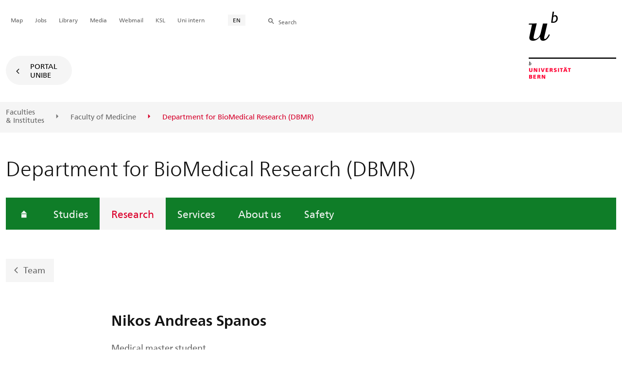

--- FILE ---
content_type: text/html; charset=utf-8
request_url: https://www.dbmr.unibe.ch/research/personenpool_programs_and_indie_groups/systems_biomedicine_of_cellular_development_and_signaling_in_health_and_disease/ganal_vonarburg_lab/spanos_nikos_andreas/index_eng.html
body_size: 27801
content:

	
	
		

		
<!doctype html>
<html xml:lang="en" lang="en" prefix="og: http://ogp.me/ns#" xmlns="http://www.w3.org/1999/xhtml">
<head>
	<base href="//www.dbmr.unibe.ch/research/personenpool_programs_and_indie_groups/systems_biomedicine_of_cellular_development_and_signaling_in_health_and_disease/ganal_vonarburg_lab/spanos_nikos_andreas/index_eng.html" />
	<meta charset="utf-8" />
	
					

    

    

    

    
        
        <title>Research:  Nikos Andreas Spanos - Department for BioMedical Research (DBMR)</title>
        
        
        
    


				
	<meta name="viewport" content="width=device-width, initial-scale=1" />
	
					
    <meta http-equiv="content-type" content="text/html; charset=utf-8"/>
    <meta http-equiv="X-UA-Compatible" content="IE=edge"/>
    <meta name="twitter:card" content="summary_large_image" />
    <meta name="twitter:site" content="@unibern" />
    <meta name="DC.Title" content=" Nikos Andreas Spanos"/>
    <meta property="og:title" content=" Nikos Andreas Spanos"/>
    <meta name="DC.Title.Alt" content="Spanos, Nikos Andreas" />
    <meta property="og:url" content="https://www.dbmr.unibe.ch/research/personenpool_programs_and_indie_groups/systems_biomedicine_of_cellular_development_and_signaling_in_health_and_disease/ganal_vonarburg_lab/spanos_nikos_andreas/index_eng.html" />
    <meta property="og:type" content="website" />
    
    
    <meta name="DC.Date" content="2025/03/06" />
    <meta name="DC.Format" content="text/html" />
    <meta name="DC.Language" content="eng" />
    <meta name="DC.Description" content="" />
    <meta name="description" content="" />
    <meta property="og:description" content="" />

    <meta property="og:site_name" content="Department for BioMedical Research (DBMR)" />
    
    
    
    
     <meta name="category" content="inhalt" />
    <meta name="access" content="extern" />
    
         
         
         
         
         
         
         
         
         
         <meta name="breadcrumb" content="['Universität Bern', 'Portal', 'Faculty of Medicine', 'Department of Clinical Research (DCR)', 'Department for BioMedical Research (DBMR)', 'Research', 'Personenpool Programs and Indie groups', 'Systems biomedicine of cellular development and signaling in health and disease', 'Ganal-Vonarburg Lab', ' Nikos Andreas Spanos']" />
       

				
	<link rel="stylesheet" href="/assets/css/main.min.css" />
	<link rel="stylesheet" media="all" href="https://www.dbmr.unibe.ch/unibe_theme_portal_2022/css/web.css" />
	<link rel="stylesheet" media="all" href="https://www.dbmr.unibe.ch/content/metaobj_manager/ZMSDataTable.datatables.min.css" />
	<script src="/assets/js/head.js"></script>
	<script>
		//**********
		//* $ZMI: Register functions to be executed on document.ready
		//*********
		ZMI = function() { this.readyFn = []};
		ZMI.prototype.registerReady = function(fn) {this.readyFn.push(fn)};
		ZMI.prototype.runReady = function() {while (this.readyFn.length > 0) this.readyFn.pop()()};
		$ZMI = new ZMI();
		//**********
		//* $: Register
		//*********
		if (typeof $ == "undefined") {
			$ = function(arg0, arg1) {
				if (typeof arg0 == "function") {
					$ZMI.registerReady(arg0);
				}
			}
		}
	</script>
	
			<script type="text/javascript">
			//<!-- etracker tracklet 5.0
				var et_pagename = "Faculty of Medicine/Department of Clinical Research (DCR)/Department for BioMedical Research (DBMR)/Research/Personenpool Programs and Indie groups/Systems biomedicine of cellular development and signaling in health and disease/Ganal-Vonarburg Lab/ Nikos Andreas Spanos";
				var et_url = "https://www.dbmr.unibe.ch/research/personenpool_programs_and_indie_groups/systems_biomedicine_of_cellular_development_and_signaling_in_health_and_disease/ganal_vonarburg_lab/spanos_nikos_andreas/index_eng.html";
				var et_areas = "Department for BioMedical Research (DBMR)/Research";
				var et_domain = "www.dbmr.unibe.ch";
				var et_securecode = "0hsZSE";
			//-->
			</script>
			<script id="_etLoader" 
				type="text/javascript" charset="UTF-8" data-block-cookies="true" 
				data-secure-code="0hsZSE" 
				src="https://code.etracker.com/code/e.js" async>
			</script>
		
</head>

<body class="skin-color-green client-dept_bmr person Institut" id="e1518363" data-mainnavsection="oe">
	<div class="wrapper">
		<header>
			
					

<div class="container">
	<a href="https://www.unibe.ch/index_eng.html" title="Startseite Portal Universität Bern" ><img class="site-logo" src="/assets/media/image/logo_unibern@2x.png" alt="Universität Bern" /></a>
	
	<hr />

	
	<nav class="nav-skip">
		<ul>
			<li><a id="homelink" accesskey="0" href="https://www.dbmr.unibe.ch/index_eng.html" >Homepage</a></li>
			<li><a accesskey="1" href="#nav-main">Menu</a></li>
			<li><a accesskey="2" href="#content">Inhalt</a></li>
			<li><a accesskey="3" href="#address">Kontakt</a></li>
			<li><a accesskey="5" href="#site-search">Suche</a></li>
			<li><a accesskey="6" href="#nav-lang">Sprachwahl</a></li>
			<li><a accesskey="7" href="#nav-service">Wichtige Seiten</a></li>
		</ul>
	</nav>

	<hr />
</div>


				
			
					

<nav id="nav-main" class="nav-main">

	<div class="container">
		
		<div id="site-switch" class="site-switch skin-goto-portal visible-lg">
			<a href="https://www.dbmr.unibe.ch/index_eng.html">Portal<br /> UniBE</a>
		</div>
	</div>

	
	<div id="nav-org" class="nav-org container-fluid skin-bg-gray">
		<div class="container">
			<ul>
				
						<li><a href="https://www.unibe.ch/facultiesinstitutes/index_eng.html">Faculties <br />& Institutes</a></li>
						<li><a href="https://www.medizin.unibe.ch/index_eng.html">Faculty of Medicine</a></li>
						
				
						
						
						<li class="active"><span>Department for BioMedical Research (DBMR)</span></li>
				
			</ul>

		<div class="oe-nav-mobile">
			<div class="oe-container-mobile">
				<div class="oe-item">
					<a href="https://www.unibe.ch/facultiesinstitutes/index_eng.html">Faculties &#8203;& Institutes</a>
				</div>
				
					<div class="oe-item">
						<a href="https://www.medizin.unibe.ch/index_eng.html">Faculty of Medicine</a>
					</div>
					
				
					
					<div class="oe-item active">
						<span>Department for BioMedical Research (DBMR)</span>
					</div>
				
			</div>
		</div>
	</div>
</nav>

				
		</header>

		
					
<div class="container-fluid">
	<div class="container">

		
		
			<h2 class="area-title">Department for BioMedical Research (DBMR)</h2>
			
		

		
		<nav class="nav-sub nav-main-mobile">

			<div class="hidden-lg mobile-menu">
				<a href="#">Menu<span class="sr-only"> öffnen</span></a>
			</div>
			<div class="view-container">
				<div class="overall">
					<div class="top-info">
						<ul>
							<li class="menu-close"><a href="#">Menu<span class="sr-only"> schliessen</span></a></li>
							<li class="back-info"><a href="https://www.dbmr.unibe.ch/index_eng.html">Department for BioMedical Research (DBMR)</a></li>
							<li class="toplevel-info"><a href="https://www.dbmr.unibe.ch/research/index_eng.html">Research</a></li>
						</ul>
					</div>
					<div class="mega-pd">
<ul class="level-1">
	<li class="home"><a href="https://www.dbmr.unibe.ch/index_eng.html"><span>Homepage</span></a></li>
	<li><a href="https://www.dbmr.unibe.ch/studies/index_eng.html">Studies</a></li>
	<li><a href="https://www.dbmr.unibe.ch/research/index_eng.html" class="active ">Research</a></li>
	<li><a href="https://www.dbmr.unibe.ch/services/index_eng.html">Services</a></li>
	<li><a href="https://www.dbmr.unibe.ch/about_us/index_eng.html">About us</a></li>
	<li><a href="http://www.safety.dbmr.unibe.ch/">Safety</a></li>
</ul></div>
				</div>
			</div>

			
			<div class="site-switch skin-goto-portal hidden-lg">
				<a href="https://www.dbmr.unibe.ch/index_eng.html">Portal<br /> UniBE</a>
			</div>

			
			
  
  
    <div class="site-search hidden-lg">
      <a href="#"><span class="hidden-xs hidden-sm">Search</span></a>
      <div class="site-search-flyout">
        <form id="site-search-mobile" method="get" action="https://www.suche.unibe.ch/index_en.php" data-opensearch_url="https://www.unibe.ch/search/index_eng.html">
          <label for="form-site-search-mobile" class="sr-only">Search</label>
          <input id="form-site-search-mobile" type="text" name="eingabe" class="form-control" />
          <button class="btn">Search</button>
        </form>
      </div>
    </div>
  
  


		</nav>

		
			
			<a class="back-button" href="https://www.dbmr.unibe.ch/research/research_programs/ganal_vonarburg_lab/team/index_eng.html">Team</a>
    <script>
      $ZMI.registerReady(function() {
        var hostname = window.location.hostname;
        var referrer = document.referrer;
        var backbtn  = $(".back-button");
        var href= window.location.href;
        var stud_url_ger = 'studienprogramme';
        var stud_url_eng = 'study_programs';
        var stud_url_eng2 = 'degree_programs';
        var stud_lab_ger = 'Studienprogramme';
        var stud_lab_eng = 'Study programs';
        var stud_lab_eng2 = 'Degree Programs';
        var unibe_hosts = ['localhost','unibe.ch'];
        if (backbtn.length != 0) {
          if (referrer.indexOf(unibe_hosts[0])>0 ||referrer.indexOf(unibe_hosts[1])>0) {
            if (referrer.search(stud_url_ger + '/index_ger.html') > 0) {
              // Fall 2a: Besucher kommt von Unibe-Studienprogramme; kommt von Sprache 'ger'
              backbtn.attr('href',referrer);
              backbtn.text(stud_lab_ger);
            }
            else if (referrer.search(stud_url_eng + '/index_eng.html') > 0) {
              // Fall 2b: Besucher kommt von 'Study programs'
              backbtn.attr('href',referrer);
              backbtn.text(stud_lab_eng);
            }
            else if (referrer.search(stud_url_eng2 + '/index_eng.html') > 0) {
              // Fall 2b: Besucher kommt von 'Degree Programs'
              backbtn.attr('href',referrer);
              backbtn.text(stud_lab_eng2);
            }
            else if (referrer.search('index_ger.html') > 0 && href.indexOf(stud_url_ger) > 0) {
              // Fall 3a: kommt von Unibe mit Sprache 'ger', aber nicht von 'studienprogramme',
              //          befindet sich aktuell jedoch in 'studienprogramme'
              backbtn.attr('href', href.split(stud_url_ger)[0] + stud_url_ger +'/index_ger.html');
              backbtn.text(stud_lab_ger);
            }
            else if (referrer.search('index_eng.html') > 0 && href.indexOf(stud_url_eng) > 0) {
              // Fall 3b: kommt von Unibe mit Sprache 'eng', aber nicht von 'study_programs',
              //          befindet sich aktuell jedoch in 'study_programs'
              backbtn.attr('href', href.split(stud_url_eng)[0] + stud_url_eng +'/index_eng.html');
              backbtn.text(stud_lab_eng);
            }
          }
          else {
            if (href.search(stud_url_ger) > 0) {
              // Fall 1a: Besucher kommt ausserhalb von unibe.ch'; Studienprogramme 'ger' wurde besucht
              backbtn.attr('href', href.split(stud_url_ger)[0] + stud_url_ger +'/index_ger.html');
              backbtn.text(stud_lab_ger);
            }
            if (href.search(stud_url_eng) > 0) {
              // Fall 1b 'Besucher kommt ausserhalb von unibe.ch'; Studienprogramme 'eng' wurde besucht
              backbtn.attr('href', href.split(stud_url_eng)[0] + stud_url_eng +'/index_eng.html');
              backbtn.text(stud_lab_eng);
            }
          }
        }
      });
    </script>
  
		
	</div>
</div>

				
		
					
	
	

<section class="page-content">
	<main id="content" role="main">
		
		<div class="container-fluid">
				<div class="container">
					
<article class="team-detail" itemscope="" itemtype="http://schema.org/Person">
<div class="row skin-gutter-wide">
	
	<div class="col-lg-8 col-lg-offset-2 col-md-10 col-md-offset-1">
		<h1 itemprop="name"> Nikos Andreas Spanos</h1>
                <p itemprop="jobTitle">Medical master student</p>
		
	</div>
	<div class="col-lg-8 col-lg-offset-2 col-md-10 col-md-offset-1">
		<dl class="dl-horizontal dl-lined">
			
			
			
			
				<dt>E-Mail</dt>
				<dd>
                    <a href="javascript:void(location.href='mailto:'+String.fromCharCode(110,105,107,111,115,46,115,112,97,110,111,115,64,115,116,117,100,101,110,116,115,46,117,110,105,98,101,46,99,104))" itemprop="email">&#x6e;i&#x6b;&#111;&#x73;&#x2e;&#x73;&#x70;&#97;n&#111;&#x73;&#x40;&#x73;&#116;&#117;&#100;&#101;&#x6e;ts.u&#x6e;&#x69;&#98;&#101;.&#x63;&#x68;</a>
				</dd>
			
			
			
				<dt>Office</dt>
				<dd>Mur35 G805</dd>
			
			
				<dt>Postal Address</dt>
				<dd itemprop="worksFor">Murtenstrasse 35<br />
CH-3008 Bern</dd>
			
			
			
			
			
			
		</dl>
	</div>
</div>
</article>
    



			</div>
		</div>
	</main>
</section>




<section class="newscontainer_home" arial-label="News und Veranstaltungen" title="News and Events">
	
	
</section>


<div class="container service-footer-container">
	<div class="service-footer">
		<ul>
			<li><a href="#" class="icon-share no-border share-popover" data-original-title="" title="">Share</a>
				<div id="popover-service-footer">
					<ul>
						<li><a href="https://www.facebook.com/sharer/sharer.php?u=https://www.dbmr.unibe.ch/research/personenpool_programs_and_indie_groups/systems_biomedicine_of_cellular_development_and_signaling_in_health_and_disease/ganal_vonarburg_lab/spanos_nikos_andreas" class="icon-facebook no-border" target="_blank">Facebook</a></li>
						<li><a href="mailto:?body=https://www.dbmr.unibe.ch/research/personenpool_programs_and_indie_groups/systems_biomedicine_of_cellular_development_and_signaling_in_health_and_disease/ganal_vonarburg_lab/spanos_nikos_andreas" class="icon-mail no-border">E-Mail</a></li>
						<li><a href="https://www.linkedin.com/shareArticle?mini=true&amp;url=https://www.dbmr.unibe.ch/research/personenpool_programs_and_indie_groups/systems_biomedicine_of_cellular_development_and_signaling_in_health_and_disease/ganal_vonarburg_lab/spanos_nikos_andreas" class="icon-share no-border no-border" target="_blank">LinkedIn</a></li>
					</ul>
					<a class="popover-close icon-close fas fa-close"></a>
				</div>
			</li>
			<li><a href="#" class="icon-print fas fa-print">Print</a></li>
		</ul>
	</div>
</div>



					
				

		
					
	<nav class="breadcrumb container-fluid">
		<div class="container">
			<h2>You are here</h2>
			<ul>
				
					<li><a href="https://www.dbmr.unibe.ch/index_eng.html">Department for BioMedical Research (DBMR)</a></li>
					
				
					<li><a href="https://www.dbmr.unibe.ch/research/index_eng.html">Research</a></li>
					
				
					<li><a href="https://www.dbmr.unibe.ch/research/personenpool_programs_and_indie_groups/anesthesiology/stueber__hedinger_lab/prof_dr_med_stueber_frank/index_eng.html">Personenpool Programs and Indie groups</a></li>
					
				
					<li><a href="https://www.dbmr.unibe.ch/research/personenpool_programs_and_indie_groups/systems_biomedicine_of_cellular_development_and_signaling_in_health_and_disease/al_nabhani_lab/prof_dr_al_nabhani_ziad/index_eng.html">Systems biomedicine of cellular development and signaling in health and disease</a></li>
					
				
					<li><a href="https://www.dbmr.unibe.ch/research/personenpool_programs_and_indie_groups/systems_biomedicine_of_cellular_development_and_signaling_in_health_and_disease/ganal_vonarburg_lab/prof_dr_ganal_vonarburg_stephanie/index_eng.html">Ganal-Vonarburg Lab</a></li>
					
				
					
					<li>Spanos, Nikos Andreas</li>
				
			</ul>
		</div>
	</nav>

				
		
					



				
		
					

    
    <a href="#" class="back-to-top off"><span class="sr-only">Top</span></a>
    
    <footer class="footer">

        <h2 class="sr-only">Weitere Informationen über diesen Webauftritt</h2>
        <div class="container-fluid footer__main accent">

            
            <div id="nav-service" class="footer-nav-search container">

                

                <nav class="nav-service">
                    <h3 class="sr-only">Wichtige Seiten</h3>
                    <ul>
                        
                            <li>
                                
                            </li>
                        
                            <li>
                                <a href="https://www.unibe.ch/university/campus_and_infrastructure/campus_maps_and_lecture_halls_and_classrooms/maps/index_eng.html" onmousedown="javascript:ET_Event.click('Metanavigation_Map')" target="_self">Map</a>
                            </li>
                        
                            <li>
                                <a href="https://karriere.unibe.ch/job_vacancies/index_eng.html" onmousedown="javascript:ET_Event.click('Metanavigation_Jobs')" target="_self">Jobs</a>
                            </li>
                        
                            <li>
                                <a href="https://www.ub.unibe.ch/index_eng.html" onmousedown="javascript:ET_Event.click('Metanavigation_Library')" target="_self">Library</a>
                            </li>
                        
                            <li>
                                <a href="https://mediarelations.unibe.ch/services/index_eng.html" onmousedown="javascript:ET_Event.click('Metanavigation_Media')" target="_self">Media</a>
                            </li>
                        
                            <li>
                                <a href="https://outlook.office.com/mail/" onmousedown="javascript:ET_Event.click('Metanavigation_Webmail')" target="_self">Webmail</a>
                            </li>
                        
                            <li>
                                <a href="https://www.unibe.ch/studium/werkzeuge_und_arbeitshilfen/einzelne_tools/ksl/anmeldung/index_ger.html" onmousedown="javascript:ET_Event.click('Metanavigation_KSL')" target="_self">KSL</a>
                            </li>
                        
                            <li>
                                <a href="https://intern.unibe.ch/index_ger.html" onmousedown="javascript:ET_Event.click('Metanavigation_Uni intern')" target="_self">Uni intern</a>
                            </li>
                        
                    </ul>
                </nav>

                
                <nav id="nav-lang" class="nav-lang">
                    <h3 class="hidden-lg">Sprachwahl</h3>
                    <ul>
                       
                        <li>
                          <a href="https://www.dbmr.unibe.ch/research/personenpool_programs_and_indie_groups/systems_biomedicine_of_cellular_development_and_signaling_in_health_and_disease/ganal_vonarburg_lab/spanos_nikos_andreas/index_eng.html" class="active">EN</a>
                        </li>
                        
                        
                        
                        
                        
                        
                       
                        
                        
                        
                        
                        
                        
                        
                       
                        
                        
                        
                        
                        
                        
                        
                       
                    </ul>
                </nav>

                
                
                  <form id="site-search" class="site-search form-inline" method="get" action="https://www.suche.unibe.ch/index_en.php" data-opensearch_url="https://www.unibe.ch/search/index_eng.html">
                    <h3 class="sr-only">Site-Suche</h3>
                    <label for="form-site-search">Search</label> <input id="form-site-search" type="text" name="eingabe" class="form-control" />
                    <button class="btn">Search</button>
                  </form>
                
                

            </div><!-- #nav-service end -->

            <!-- Claim -->
            <div class="container">
                <div class="footer__claim row col-xs-12">
                    <div class="footer__logo--unibern">
                        <img src="/assets/media/image/logo-uni-bern.svg" alt="Universität Bern" />
                    </div>
                    <div class="footer__logo--claim">
                        <a href="https://www.unibe.ch/university/portrait/vision/index_eng.html">
                            <img src="/assets/media/image/unibe-claim_eng.svg" alt="/university/portrait/vision/index_eng.html" />
                        </a>
                    </div>
                </div>
            </div>

            <!-- Copyright, Legals und Adresse -->
            <div class="container">
                <div class="row col-xs-12">
                    <h3 class="sr-only">Rechtliches und Impressum</h3>
                    <ul class="footer__legal reset-list">
                        <li id="address" itemscope="itemscope" itemtype="https://schema.org/Organization" >© 2026
                            <address itemprop="address" itemscope="itemscope" itemtype="https://schema.org/PostalAddress" >
                                <span itemprop="name">University of Bern</span>,
                                <span itemprop="streetAddress">Hochschulstrasse 6</span>,
                                <span itemprop="addressCountry">CH</span>
                                <span itemprop="postalCode">3012</span>
                                <span itemprop="addressLocality">Bern</span>
                            </address>
                        </li>
                        <li><a href="https://www.unibe.ch/legal_notice/index_eng.html">Legal Notice</a></li>
                        <li><a href="https://www.unibe.ch/imprint/index_eng.html">Imprint</a></li>
                    </ul>
                </div>
            </div>
        </div>

        <!-- Partner -->
        <div class="footer__partner container-fluid">
            <div class="container">
                <div class="row col-xs-8 col-sm-6 col-md-4">
                    <h3 class="sr-only">Unsere Partner</h3>
                    <div class="footer__partner-logos">
                        <a href="https://www.swissuniversities.ch/" target="_blank">
                          <img src="/assets/media/image/logo-swissuniversities.svg" alt="Swiss University" class="footer-logo-swissuniversity" />
                        </a>
                        <a href="https://www.unibe.ch/university/portrait/self_image/quality/institutional_accreditation/index_eng.html">
                          <img src="/assets/media/image/logo-sakkr.svg" alt="Akkreditierung" />
                        </a>
                    </div>
                </div>
            </div>
        </div>
    </footer>


				
	</div>
	
					



<script>
// Rev 11.02.2016
var unibe_settings = {
	"de": {
		"defaultURL": {
			"portal": "https://www.unibe.ch/index_ger.html",
			"subsite": "https://www.unibe.ch/fakultaeteninstitute/index_ger.html"
		},
		"navPortalAjaxURL": "/unibe/content/nav_portal_ger.html",
		"navUniinternAjaxURL": "/unibe/content/nav_uniintern_ger.html",
		"facultySearchAjaxURL": "ajax/suchtreffer_fakultaeten.html",
		"ajaxSuffix": "_ger.html"
	},
	"en": {
		"defaultURL": {
			"portal": "https://www.unibe.ch/index_eng.html",
			"subsite": "https://www.unibe.ch/facultiesinstitutes/index_eng.html"
		},
		"navPortalAjaxURL": "/unibe/content/nav_portal_eng.html",
		"navUniinternAjaxURL": "/unibe/content/nav_uniintern_eng.html",
		"facultySearchAjaxURL": "ajax/suchtreffer_fakultaeten_eng.html",
		"ajaxSuffix": "_eng.html"
	},
	"fr": {
		"defaultURL": {
			"portal": "https://www.unibe.ch/index_fra.html",
			"subsite": "https://www.unibe.ch/facultesinstituts/index_fra.html"
		},
		"navPortalAjaxURL": "/unibe/content/nav_portal_fra.html",
		"navUniinternAjaxURL": "/unibe/content/nav_uniintern_fra.html",
		"facultySearchAjaxURL": "ajax/suchtreffer_fakultaeten_fra.html",
		"ajaxSuffix": "_fra.html"
	},
	"it": {
		"defaultURL": {
			"portal": "https://www.unibe.ch/index_ita.html",
			"subsite": "https://www.unibe.ch/fakultaeteninstitute/index_ita.html"
		},
		"navPortalAjaxURL": "/unibe/content/nav_portal_ita.html",
		"navUniinternAjaxURL": "/unibe/content/nav_uniintern_ita.html",
		"facultySearchAjaxURL": "ajax/suchtreffer_fakultaeten_ita.html",
		"ajaxSuffix": "_ita.html"
	},
	"es": {
		"defaultURL": {
			"portal": "https://www.unibe.ch/index_spa.html",
			"subsite": "https://www.unibe.ch/index_spa.html"
		},
		"navPortalAjaxURL": "/unibe/content/nav_portal_ger.html",
		"navUniinternAjaxURL": "/unibe/content/nav_uniintern_ger.html",
		"facultySearchAjaxURL": "ajax/suchtreffer_fakultaeten_ger.html",
		"ajaxSuffix": "_ger.html"
	},
	"ca": {
		"defaultURL": {
			"portal": "https://www.unibe.ch/index_eng.html",
			"subsite": "https://www.unibe.ch/index_eng.html"
		},
		"navPortalAjaxURL": "/unibe/content/nav_portal_ger.html",
		"navUniinternAjaxURL": "/unibe/content/nav_uniintern_ger.html",
		"facultySearchAjaxURL": "ajax/suchtreffer_fakultaeten_ger.html",
		"ajaxSuffix": "_ger.html"
	},
	"uk": {
		"defaultURL": {
			"portal": "https://www.unibe.ch/index_eng.html",
			"subsite": "https://www.unibe.ch/index_eng.html"
		},
		"navPortalAjaxURL": "/unibe/content/nav_portal_ger.html",
		"navUniinternAjaxURL": "/unibe/content/nav_uniintern_ger.html",
		"facultySearchAjaxURL": "ajax/suchtreffer_fakultaeten_ger.html",
		"ajaxSuffix": "_ger.html"
	}
}
</script>



<script src="/assets/js/legacy/scripts.min.js"></script>
<script defer src="/assets/js/vendors/photoswipe/photoswipe.min.js"></script>
<script defer src="/assets/js/vendors/photoswipe/photoswipe-ui-default.min.js"></script>
<script src="/assets/js/main.min.js"></script>
<script src="/assets/js/legacy/vendor/jquery_unibe.ui.js"></script>



<script src="https://www.dbmr.unibe.ch/content/metaobj_manager/ZMSDataTable.papaparse.min.js"></script>
<script src="https://www.dbmr.unibe.ch/content/metaobj_manager/ZMSDataTable.datatables.min.js"></script>
<script src="https://www.dbmr.unibe.ch/content/metaobj_manager/ZMSDataTable.alphabetsearch.min.js"></script>

<script>
//<!--
	$(function() {
		// +++++++++++++++++++++++++++++++++++++++++++++++++++++++++++++++++++++++++++++
		// IMPORTANT: SET OPEN_SEARCH URL
		// +++++++++++++++++++++++++++++++++++++++++++++++++++++++++++++++++++++++++++++
		const opensearch_url = $('#site-search').data('opensearch_url') || '/unibe/portal/content/suche';
		$('#site-search, #site-search-mobile').attr('action', opensearch_url);

		// Init autocomplete
		$('#form-site-search, #form-site-search-mobile').attr('name','q');
		$('#form-site-search, #form-site-search-mobile').attr('autocomplete','off');

		const sourceFn = (request, response) => {
				$.ajax({
					url: './opensearch_suggest',
					type: 'GET',
					dataType: "json",
					data: {'q': request.term},
					success: (data) => {
						response(data)
					}
				});
			};
		const minLength = 3;

		$('#form-site-search').autocomplete({
			source: sourceFn,
			minLength,
			position: { my: "right top", at: "right bottom", within: $('#form-site-search') }
		});
		
		$('#form-site-search-mobile').autocomplete({
			source: sourceFn,
			minLength,
			position: { my: "right bottom", at: "right top", within: $('#form-site-search-mobile') },
			appendTo: $('#form-site-search-mobile').closest('.nav-main-mobile')
		})
	});
//-->
</script>
<script type="text/javascript">
//<!--
	function Tastendruck (e) {
		evt = e || window.event;
		if ((evt.keyCode==46 && document.site-search.form-site-search.value.length==0)||(evt.keyCode==8 && document.site-search.form-site-search.value.length==0)) {
			$("#site-search").submit();
		}
	}
//-->
</script>


				
	<script src="/++resource++zms_/zmi.core.js"></script>
</body>
</html>


			
			
		
	

	

